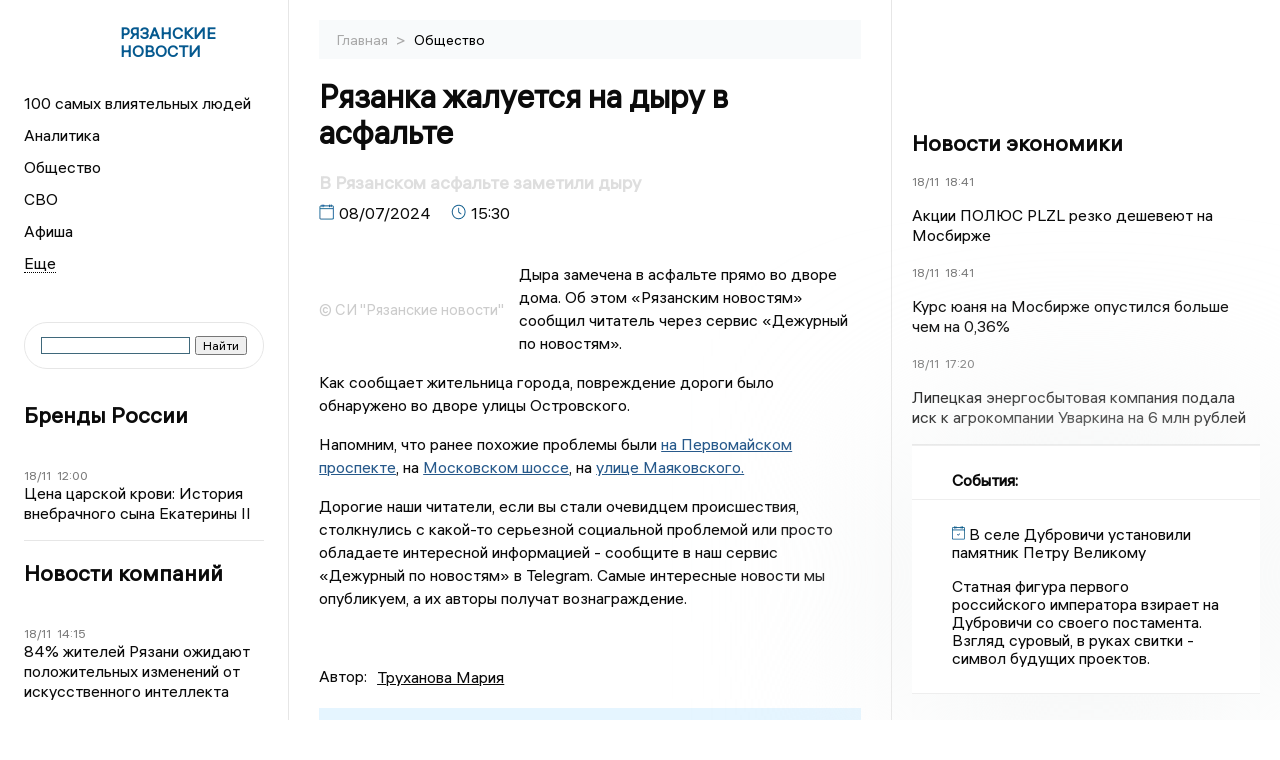

--- FILE ---
content_type: text/html; charset=UTF-8
request_url: https://ryazannews.ru/fn_1514177.html
body_size: 13447
content:
<!DOCTYPE html>
<html lang="ru">
   <head>
      <meta charset="UTF-8">
      <meta http-equiv="X-UA-Compatible" content="IE=edge">
      <meta name="viewport" content="width=device-width, initial-scale=1.0">
      <meta http-equiv="Cache-Control" content="max-age=604800, public" />
      
    <base href="https://ryazannews.ru/">
        <title>Рязанка жалуется на дыру в асфальте  -  Рязанские новости. Новости Рязани и Рязанской области: Главные события дня</title>
        <meta name="keywords" content="Новости Рязани, Рязанская область новости, События в Рязани, Актуальные новости Рязани, Политические новости Рязани, Спортивные новости Рязанской области, Экономические новости Рязани, Лента новостей Рязани, Главные события в Рязани, Общественные новости Рязани."/>
        <meta name="description" content="Дыра замечена в асфальте прямо во дворе дома. Об этом «Рязанским новостям» сообщил читатель через сервис «Дежурный по новостям»."/>
        <meta property="og:image" content="https://ryazannews.ru/images/logo-sm.png">

        	
	<link rel="alternat" media="only screen and (max-width: 640px)" href="https://m.ryazannews.ru/fn_1514177.html">

	<meta name="twitter:card" content="summary">
	<meta property="og:type" content="website">
	<link rel="canonical" href="https://ryazannews.ru/fn_1514177.html">
	<meta property="og:url" content="https://ryazannews.ru/fn_1514177.html">
	<meta property="og:title" content="Рязанка жалуется на дыру в асфальте">
	<meta property="og:description" content="Дыра замечена в асфальте прямо во дворе дома. Об этом «Рязанским новостям» сообщил читатель через сервис «Дежурный по новостям».">
	<meta property="og:image" content="https://region.center/source/RYAZAN/masha/08-07-24/907425be-7384-4c6e-83de-166161515adc.jpg">
	<meta property="yandex_recommendations_image" content="https://region.center/source/RYAZAN/masha/08-07-24/907425be-7384-4c6e-83de-166161515adc.jpg" />	


        <link rel="preconnect" href="https://region.center">
        <link rel="dns-prefetch" href="https://region.center">

          
        <link rel="apple-touch-icon" sizes="57x57" href="favicon/apple-icon-57x57.png">
        <link rel="apple-touch-icon" sizes="60x60" href="favicon/apple-icon-60x60.png">
        <link rel="apple-touch-icon" sizes="72x72" href="favicon/apple-icon-72x72.png">
        <link rel="apple-touch-icon" sizes="76x76" href="favicon/apple-icon-76x76.png">
        <link rel="apple-touch-icon" sizes="114x114" href="favicon/apple-icon-114x114.png">
        <link rel="apple-touch-icon" sizes="120x120" href="favicon/apple-icon-120x120.png">
        <link rel="apple-touch-icon" sizes="144x144" href="favicon/apple-icon-144x144.png">
        <link rel="apple-touch-icon" sizes="152x152" href="favicon/apple-icon-152x152.png">
        <link rel="apple-touch-icon" sizes="180x180" href="favicon/apple-icon-180x180.png">
        <link rel="icon" type="image/png" sizes="192x192"  href="favicon/android-icon-192x192.png">
        <link rel="icon" type="image/png" sizes="32x32" href="favicon/favicon-32x32.png">
        <link rel="icon" type="image/png" sizes="96x96" href="favicon/favicon-96x96.png">
        <link rel="icon" type="image/png" sizes="16x16" href="favicon/favicon-16x16.png">

        <meta name="msapplication-TileImage" content="favicon/ms-icon-144x144.png">

 

<link rel="stylesheet" href="css/style_new.css?_v=20241001100507">

      <link rel="stylesheet" href="css2/style.css?_v=20221216155958">


      <style>
         embed, iframe, object, video {
             max-width: 100%;
         }
         
 
 
 .detale-news-block__text a {
         color:#27598b !important;
         font-size:16px !important;


        }
         .detale-news-block__text img {
height:100% !important;
       width:100%;
        }
        



h1 {
  font-size: 2em;
  margin-top: -10px !important;
 
}
h3 {

   color:#dedede;
   margin-bottom: 10px;
  display: block;
  margin-top: -3px !important;
  font-weight: 700;
  font-size: 16px;


}

.detale-news-block-icon__item img {
  vertical-align: top !important;
  margin-right: 5px !important;.
  margin-top: 7px !important;
}



.detale-news-block-icon__item {
  display: flex;
  align-items: center;
  margin-right: 20px;
}

.detale-news-block-icon__item span a {
  font-size: 14px !important;
  line-height: 20px !important;
  color: #797979;
  display: block;
}


h2 {

margin-top:5px !important;
margin-bottom:5px !important;
}
 
blockquote {

  border-left: 3px solid #ccc;
  margin: 1.5em 10px;
  padding: 0.5em 10px;

}
 
  </style>




   <!-- Yandex.RTB -->
   <script>window.yaContextCb=window.yaContextCb||[]</script>
   <script src="https://yandex.ru/ads/system/context.js" async></script>


   </head>

   <body>
   <div align="center">
    <!--AdFox START-->
<!--yandex_info.regnews-->
<!--Площадка: ryazannews.ru / сквозные / перетяжка-->
<!--Категория: <не задана>-->
<!--Тип баннера: перетяжка-->
<div id="adfox_167869826282516508"></div>
<script>
    window.yaContextCb.push(()=>{
        Ya.adfoxCode.create({
            ownerId: 691714,
            containerId: 'adfox_167869826282516508',
            params: {
                p1: 'cuxkz',
                p2: 'hryr'
            }
        })
    })
</script>
         </div>

      <div class="wrapper" id="app" :class="{isMobile, isTablet}">
       </div>
      <div class="content">

         
      <aside class="left-block">
         <div class="left-container sticky_block">
            <a href="." class="logo-block">
                <picture>

                  <img class="logo-block__image" src="https://region.center/data/moduleslogos/a5ab0aeefe0b81b1d2717d423d0b7911.png" style="width:70px !important;">
                  
               </picture>
               <div class="logo-block__name">
                  <span>Рязанские Новости</span>
               </div>
            </a>
            <div class="menu-list-glavnaya">
               <ul class="menu-list">
               <li class="menu-list__item"><a href="top100.html">100 самых влиятельных людей</a></li>
 
                  <li class="menu-list__item"><a href="cat_analytics.html">Аналитика</a></li><li class="menu-list__item"><a href="cat_society.html">Общество</a></li><li class="menu-list__item"><a href="cat_svo.html">СВО</a></li><li class="menu-list__item"><a href="cat_afisha.html">Афиша</a></li><li class="menu-list__item"><a href="cat_job.html">Вакансии</a></li><li class="menu-list__item"><a href="cat_sport.html">Спорт</a></li><li class="menu-list__item"><a href="cat_culture.html">Культура</a></li><li class="menu-list__item"><a href="cat_ecology.html">Экология</a></li><li class="menu-list__item"><a href="cat_incidients.html">Происшествия</a></li><li class="menu-list__item"><a href="cat_koronavirus.html">Здоровье</a></li><li class="menu-list__item"><a href="cat_business.html">Бизнес</a></li><li class="menu-list__item"><a href="cat_economy.html">Экономика</a></li><li class="menu-list__item"><a href="cat_podcast.html">Подкасты</a></li><li class="menu-list__item"><a href="cat_company.html">Новости компаний</a></li><li class="menu-list__item"><a href="cat_jkh.html">ЖКХ</a></li><li class="menu-list__item"><a href="cat_necrolog.html">Память</a></li><li class="menu-list__item"><a href="cat_investigation.html">Расследования</a></li><li class="menu-list__item"><a href="cat_interview.html">Интервью</a></li><li class="menu-list__item"><a href="cat_politics.html">Политика</a></li> 
                  <li class="menu-list__item menu-list__item-more"></li>
               </ul>
            </div>
            <form class="search">
 

<div class="ya-site-form ya-site-form_inited_no" data-bem="{&quot;action&quot;:&quot;https://ryazannews.ru/search.html&quot;,&quot;arrow&quot;:false,&quot;bg&quot;:&quot;transparent&quot;,&quot;fontsize&quot;:12,&quot;fg&quot;:&quot;#000000&quot;,&quot;language&quot;:&quot;ru&quot;,&quot;logo&quot;:&quot;rb&quot;,&quot;publicname&quot;:&quot;Поиск по ryazannews.ru&quot;,&quot;suggest&quot;:true,&quot;target&quot;:&quot;_self&quot;,&quot;tld&quot;:&quot;ru&quot;,&quot;type&quot;:2,&quot;usebigdictionary&quot;:true,&quot;searchid&quot;:2523587,&quot;input_fg&quot;:&quot;#000000&quot;,&quot;input_bg&quot;:&quot;#ffffff&quot;,&quot;input_fontStyle&quot;:&quot;normal&quot;,&quot;input_fontWeight&quot;:&quot;normal&quot;,&quot;input_placeholder&quot;:&quot;&quot;,&quot;input_placeholderColor&quot;:&quot;#000000&quot;,&quot;input_borderColor&quot;:&quot;#3f687b&quot;}"><form action="https://yandex.ru/search/site/" method="get" target="_self" accept-charset="utf-8"><input type="hidden" name="searchid" value="2523587"/><input type="hidden" name="l10n" value="ru"/><input type="hidden" name="reqenc" value=""/><input type="search" name="text" value=""/><input type="submit" value="Найти"/></form></div><style type="text/css">.ya-page_js_yes .ya-site-form_inited_no { display: none; }</style><script type="text/javascript">(function(w,d,c){var s=d.createElement('script'),h=d.getElementsByTagName('script')[0],e=d.documentElement;if((' '+e.className+' ').indexOf(' ya-page_js_yes ')===-1){e.className+=' ya-page_js_yes';}s.type='text/javascript';s.async=true;s.charset='utf-8';s.src=(d.location.protocol==='https:'?'https:':'http:')+'//site.yandex.net/v2.0/js/all.js';h.parentNode.insertBefore(s,h);(w[c]||(w[c]=[])).push(function(){Ya.Site.Form.init()})})(window,document,'yandex_site_callbacks');</script>
 


            </form>
             
             

            <div class="news-aside-block">
               <a target="_blank" href="https://brandrussia.online" class="news-aside-block__title">Бренды России</a>
                
                    <a target="_blank"  href="https://brandrussia.online/fn_1755469.html">
                        <picture>
                            <img class="news-aside-block__image" src="https://region.center/source/Tul%20Brendi/2025_1/1probel1.%5B900%5D.jpg" alt="image">
                        </picture>
                     </a><div class="news-aside-block__item">
                        <span><a  target="_blank" href="https://brandrussia.online/fn_1755469.html">18/11</a></span><span><a target="_blank"  href="https://brandrussia.online/fn_1755469.html">12:00</a></span>
                        <a  target="_blank" href="https://brandrussia.online/fn_1755469.html">
                           <p>Цена царской крови: История внебрачного сына Екатерины II</p>
                        </a>
                     </div>
 
            </div>


            <div class="news-aside-block">

         <!--AdFox START-->
<!--yandex_info.regnews-->
<!--Площадка: ryazannews.ru / сквозные / левый-->
<!--Категория: <не задана>-->
<!--Тип баннера: 240х400-->
<div id="adfox_167869830216062447"></div>
<script>
    window.yaContextCb.push(()=>{
        Ya.adfoxCode.create({
            ownerId: 691714,
            containerId: 'adfox_167869830216062447',
            params: {
                p1: 'cuxlc',
                p2: 'hryf'
            }
        })
    })
</script>



               <a href="cat_company.html" class="news-aside-block__title">Новости компаний</a>
                
                        <a href="fn_1755834.html?erid=2W5zFG4pFYU">
                            <picture>
                                <img class="news-aside-block__image" src="https://region.center/source/fotobank/Telefon_smartfon/DCRL8850.jpg" alt="image">
                            </picture>
                        </a><div class="news-aside-block__item">
                            <span><a href="fn_1755834.html?erid=2W5zFG4pFYU">18/11</a></span><span><a href="fn_1755834.html?erid=2W5zFG4pFYU">14:15</a></span>
                            <a href="fn_1755834.html?erid=2W5zFG4pFYU">
                            <p>84% жителей Рязани ожидают положительных изменений от искусственного интеллекта</p>
                            </a>
                        </div>
<div class="news-aside-block__item">
                            <span><a href="fn_1755825.html?erid=2W5zFHej9Xv">18/11</a></span><span><a href="fn_1755825.html?erid=2W5zFHej9Xv">13:15</a></span>
                            <a href="fn_1755825.html?erid=2W5zFHej9Xv">
                            <p>НОВИКОМ, Госкорпорация Ростех и Правительство Владимирской области развивают сотрудничество для поддержки промышленности</p>
                            </a>
                        </div>
<div class="news-aside-block__item">
                            <span><a href="fn_1753878.html?erid=2W5zFHYhpdE">14/11</a></span><span><a href="fn_1753878.html?erid=2W5zFHYhpdE">12:00</a></span>
                            <a href="fn_1753878.html?erid=2W5zFHYhpdE">
                            <p>«Зелёный сад - наш дом» оказал помощь больнице № 11 в покупке уникального аппарата дробления камней мочевой системы</p>
                            </a>
                        </div>
            </div>

     
            <div class="news-aside-block">
               <a href="cat_business.html" class="news-aside-block__title">Бизнес</a>
                
                    <a href="fn_1700671.html">
                        <picture>
                            <img class="news-aside-block__image" src="https://region.center/source/RYAZAN/albina/250000/07/27/5770491070340249931.jpg" alt="image">
                        </picture>
                     </a><div class="news-aside-block__item">
                        <span><a href="fn_1700671.html">27/07</a></span><span><a href="fn_1700671.html">17:00</a></span>
                        <a href="fn_1700671.html">
                           <p>«Когда узнают условия, то интерес падает»: эксперты о рассрочке от застройщиков в ЦФО</p>
                        </a>
                     </div>
<div class="news-aside-block__item">
                        <span><a href="fn_1685872.html">26/06</a></span><span><a href="fn_1685872.html">17:23</a></span>
                        <a href="fn_1685872.html">
                           <p>Аналитика: бизнес нуждается в инженерах и рабочих</p>
                        </a>
                     </div>
<div class="news-aside-block__item">
                        <span><a href="fn_1674641.html?erid=2W5zFHdE5mr">16/06</a></span><span><a href="fn_1674641.html?erid=2W5zFHdE5mr">13:00</a></span>
                        <a href="fn_1674641.html?erid=2W5zFHdE5mr">
                           <p>Агророс Банк – Домашний Банк для бизнеса в Рязани</p>
                        </a>
                     </div>
           
            </div>


     <!--AdFox START-->
<!--yandex_info.regnews-->
<!--Площадка: ryazannews.ru / сквозные / левый середина промо БЖ-->
<!--Категория: <не задана>-->
<!--Тип баннера: 300*300 левый середина промо БЖ-->
<div id="adfox_17629647831318567"></div>
<script>
    window.yaContextCb.push(()=>{
        Ya.adfoxCode.create({
            ownerId: 691714,
            containerId: 'adfox_17629647831318567',
            params: {
                p1: 'dlaoc',
                p2: 'jmlo'
            }
        })
    })
</script>



           
         </div>
         <div class="helper_for_sticky"></div>
      </aside><main class="content-block" >
	<div class="content-container">
	   <div class="button-top__wrapper">
		  <div class="button-top" style="--top_position:30px;" >
		  </div>
	   </div>
 
	   <div class="bread-crumbs">
		  <ul>
			 <li><a href="">Главная </a> <span> > </span></li>
			 <li><a href="cat_society.html">Общество </a>  </span></li>
 
		  </ul>

		  <div style="font-size:14px;float:right;margin-top:-20px;color:#000;"><b>
		  </b>

		  </div>
	   </div>
	   <div class="detale-news-block">
		  <div class="detale-news-block__in">
 			 <div class="detale-news-block__pin">

			  <div style="float:right;">

			  			  
			  
			  <script src="https://yastatic.net/share2/share.js"></script>
			  <div class="ya-share2" data-curtain data-shape="round" data-color-scheme="whiteblack" data-limit="0" data-more-button-type="short" data-services="vkontakte,odnoklassniki,telegram,whatsapp"></div>
			  
			  </div>

			 <h1 style="font-size:32px;line-height:36px !important;">Рязанка жалуется на дыру в асфальте</h1>
			 <h2 style="color:#dedede;font-size:18px;line-height:22px !important;margin-bottom:10px !important;margin-top:0px !important;">В Рязанском асфальте заметили дыру</h2>
			 <div class="detale-news-block-icon">
				   <div class="detale-news-block-icon__item">
					  <picture>
						 <source srcset="img/date.webp" type="image/webp">
						 <img src="img/date.png" alt="icon">
					  </picture>
					  <span>08/07/2024 </span>
				   </div>
				   <div class="detale-news-block-icon__item">
					  <picture>
						 <source srcset="img/time.webp" type="image/webp">
						 <img src="img/time.png" alt="icon">
					  </picture>
					  <span>15:30</span>
				   </div>
				   
				</div>
			 </div>
			 <div class="detale-news-block__image"><div style="float:left;max-width:350px;margin-right:15px;margin-top:25px;">
			  <picture> 
			   <img src="https://region.center/source/RYAZAN/masha/08-07-24/907425be-7384-4c6e-83de-166161515adc.jpg">
			  <meta itemprop="url" content="https://region.center/source/RYAZAN/masha/08-07-24/907425be-7384-4c6e-83de-166161515adc.jpg">
			   </picture>
			   <p class="post-image-label" style="color:#ccc;font-size:15px;margin-top:;">&#169; СИ &quot;Рязанские новости&quot; </p>
			   </div></div>
			 
			 <div class="detale-news-block__text" >


			 <div itemscope itemtype="https://schema.org/Article">
				<link itemprop="mainEntityOfPage" href="https://ryazannews.ru/fn_1514177.html" />
				<link itemprop="image" href="https://region.center/source/RYAZAN/masha/08-07-24/907425be-7384-4c6e-83de-166161515adc.jpg">
				<meta itemprop="headline name" content="Рязанка жалуется на дыру в асфальте">
				<meta itemprop="description" content="Дыра замечена в асфальте прямо во дворе дома. Об этом «Рязанским новостям» сообщил читатель через сервис «Дежурный по новостям».">
				<meta itemprop="datePublished" datetime="2024-07-08 15:30:00" content="2024-07-08 15:30:00">
				<div itemprop="publisher" itemscope itemtype="https://schema.org/Organization">
					<div itemprop="logo" itemscope itemtype="https://schema.org/ImageObject">
						<img itemprop="url image" src="https://region.center/source/RYAZAN/masha/08-07-24/907425be-7384-4c6e-83de-166161515adc.jpg" alt="СИ &quot;Рязанские новости&quot;" title="СИ &quot;Рязанские новости&quot;" style="display:none;"/>
					</div>
					<meta itemprop="name" content="Рязанские новости. Новости Рязани и Рязанской области: Главные события дня">
				</div>
				<span itemprop="articleBody"><p>Дыра замечена в асфальте прямо во дворе дома. Об этом &laquo;Рязанским новостям&raquo; сообщил читатель через сервис &laquo;Дежурный по новостям&raquo;.</p>
<p>Как сообщает жительница города, повреждение дороги было обнаружено во дворе улицы Островского.</p>
<p>Напомним, что ранее похожие проблемы были <a href="https://ryazannews.ru/fn_1466080.html">на Первомайском проспекте</a>, на <a href="https://ryazannews.ru/fn_1388628.html">Московском шоссе</a>, на <a href="https://ryazannews.ru/fn_1367626.html">улице Маяковского.</a></p>
<p>Дорогие наши читатели, если вы стали очевидцем происшествия, столкнулись с какой-то серьезной социальной проблемой или просто обладаете интересной информацией - сообщите в наш сервис &laquo;Дежурный по новостям&raquo; в Telegram. Самые интересные новости мы опубликуем, а их авторы получат вознаграждение.</p>
<p>&nbsp;</p></span>

				<div itemprop="author" itemscope itemtype="https://schema.org/Person" class="detale-news-block-icon__item">  <picture style="margin-right:10px;">Автор: </picture><a itemprop="url" href="auth_199.html"><span itemprop="name"><u>Труханова Мария</u></span></a></div> 
			</div><div style="clear:both;"></div>
				 </div>
			 
			 
	
 
		  </div>
	   </div>
	   



	   <div class="advertisement-block">
		  <div class="advertisement-block__in"><span style="font-size:20px;">Комментируйте наши новости: </span>
			 <div class="advertisement-buttons">
			 <a target="_blank"  href="https://t.me/ryazannewsru" class="button-vk"  style="padding: 12px 24px 12px 24px!important;margin:5px;background:#27a6e5; ">
				<img style="margin-right: 0px;width:26px;" src="https://region.center/data/modulesreadmore/00e7fed7565af7071fdfcd274745fe68.svg" alt="Telegram общий + комментировать">
				</a><a target="_blank"  href="https://vk.com/ryazannewsru" class="button-vk"  style="padding: 12px 24px 12px 24px!important;margin:5px;background:#0077ff; ">
				<img style="margin-right: 0px;width:26px;" src="https://region.center/data/modulesreadmore/f2dd5248d3cce89244c71a2698f04c57.svg" alt="VK общий + комментировать">
				</a></div></div>
	   </div>


	   <!-- Yandex Native Ads C-A-1745555-8 -->
<div id="yandex_rtb_C-A-1745555-8"></div>
<script>window.yaContextCb.push(()=>{
  Ya.Context.AdvManager.renderWidget({
    renderTo: 'yandex_rtb_C-A-1745555-8',
    blockId: 'C-A-1745555-8'
  })
})</script>


	   <div class="other-news-block">
		  <div class="other-news-block__in">
			 <span style="font-size:22px;font-weight:bold;">Другие новости Общество</span>
			 <div class="other-news-blocks"><article class="other-news-blocks__item">
				 
				   <a href="fn_1756113.html" class="other-news-blocks__text">
					  <span style="    font-weight: 700;
    font-size: 15px;
    line-height: 19px;
    color: #fff;
    position: absolute;
    left: 13px;
    bottom: 11px;
    margin-bottom: 0;
    z-index: 3;">В Рязанской области продолжается рост производства продукции животноводства</span>
				   </a>
				   <a href="fn_1756113.html" class="other-news-blocks__image">
					  <picture>
 						 <img src="https://region.center/source/RYAZAN/masha/18-11-25/f5519a5a-8874-4007-9d3b-5b16572d8eac.jpg" style="min-height:170px;max-height:170px;">
					  </picture>
				   </a>
				</article><article class="other-news-blocks__item">
				 
				   <a href="fn_1756106.html" class="other-news-blocks__text">
					  <span style="    font-weight: 700;
    font-size: 15px;
    line-height: 19px;
    color: #fff;
    position: absolute;
    left: 13px;
    bottom: 11px;
    margin-bottom: 0;
    z-index: 3;">Новости России и мира 18 ноября</span>
				   </a>
				   <a href="fn_1756106.html" class="other-news-blocks__image">
					  <picture>
 						 <img src="https://region.center/source/RYAZAN/shablon_new/0000.jpg" style="min-height:170px;max-height:170px;">
					  </picture>
				   </a>
				</article><article class="other-news-blocks__item">
				 
				   <a href="fn_1756037.html" class="other-news-blocks__text">
					  <span style="    font-weight: 700;
    font-size: 15px;
    line-height: 19px;
    color: #fff;
    position: absolute;
    left: 13px;
    bottom: 11px;
    margin-bottom: 0;
    z-index: 3;">Скорая в Рязани спасла 12-летнего мальчика от анафилактического шока от орехов</span>
				   </a>
				   <a href="fn_1756037.html" class="other-news-blocks__image">
					  <picture>
 						 <img src="https://region.center/source/RYAZAN/fotobank/skoraya/masina_skoroi_pomoschi.jpg" style="min-height:170px;max-height:170px;">
					  </picture>
				   </a>
				</article><article class="other-news-blocks__item">
				 
				   <a href="fn_1756020.html" class="other-news-blocks__text">
					  <span style="    font-weight: 700;
    font-size: 15px;
    line-height: 19px;
    color: #fff;
    position: absolute;
    left: 13px;
    bottom: 11px;
    margin-bottom: 0;
    z-index: 3;">В Листвянке завершено строительство домов для переселения из аварийного жилья</span>
				   </a>
				   <a href="fn_1756020.html" class="other-news-blocks__image">
					  <picture>
 						 <img src="https://region.center/source/RYAZAN/albina/250000/11/18/yrehzislfngwpxubgp-kzshdkeqgzb2oofumpds-2yjqrmth2wsvpz4nuxhgxut7hucap4i7_gq4g4xz4rlabhym.jpg" style="min-height:170px;max-height:170px;">
					  </picture>
				   </a>
				</article></div>
		  </div>
	   </div>
	   <div class="main-news-block">
		  <div class="main-news-block__in">
			 <span style="font-size:22px;font-weight:bold;">Главные новости</span> <div class="big-news-list-with-image" >
					   <a href="fn_1756115.html"><span> 18/11/2025 18:55</span></a>
						<a href="fn_1756115.html">
						  <span style="font-size:18px;font-weight:bold;color:#000000;display:block;margin-bottom:10px;">В Рязанской области объявили угрозу атаки МВШ</span>
					   </a>
					</div><div class="big-news-list-with-image" >
					   <a href="fn_1755171.html"><span> 17/11/2025 11:25</span></a>
						<a href="fn_1755171.html">
						  <span style="font-size:18px;font-weight:bold;color:#000000;display:block;margin-bottom:10px;">В Рязани экс-главврача Паненкову приговорили к 14 годам лишения свободы</span>
					   </a>
					</div><div class="big-news-list-with-image" >
					   <a href="fn_1754645.html"><span> 16/11/2025 01:29</span></a>
						<a href="fn_1754645.html">
						  <span style="font-size:18px;font-weight:bold;color:#000000;display:block;margin-bottom:10px;">Страшная автокатастрофа в Рязани: 15 машин разбились вечером на «Северке»</span>
					   </a>
					</div><div class="big-news-list-with-image" >
					   <a href="fn_1754417.html"><span> 15/11/2025 09:41</span></a>
						<a href="fn_1754417.html">
						  <span style="font-size:18px;font-weight:bold;color:#000000;display:block;margin-bottom:10px;">За ночь в Рязанской области сбили 25 БПЛА, из-за падения обломков случилось возгорание на предприятии</span>
					   </a>
					</div><div class="big-news-list-with-image" >
					   <a href="fn_1753981.html"><span> 14/11/2025 12:17</span></a>
						<a href="fn_1753981.html">
						  <span style="font-size:18px;font-weight:bold;color:#000000;display:block;margin-bottom:10px;">Фигурант по делу рязанского экс-министра Виталий Ерпылев был взят под стражу в зале суда</span>
					   </a>
					</div></div>
	   </div><div id="unit_98145"><a href="https://smi2.ru/" >Новости СМИ2</a></div>
<script type="text/javascript" charset="utf-8">
  (function() {
    var sc = document.createElement('script'); sc.type = 'text/javascript'; sc.async = true;
    sc.src = '//smi2.ru/data/js/98145.js'; sc.charset = 'utf-8';
    var s = document.getElementsByTagName('script')[0]; s.parentNode.insertBefore(sc, s);
  }());
</script></div>
 </main><aside class="right-block">
         <div class="right-container sticky_block">
            <div class="social-network-block">
                <a target="_blank" href="https://vk.com/ryazannewsru"><img src="img/vk.svg" alt="icon"></a>
               <a target="_blank" href="https://ok.ru/ryazannewsru"><img src="img/ok.svg" alt="icon"></a>
               <a target="_blank" href="https://t.me/ryazannewsru"><img src="img/tg.svg" alt="icon"></a>

                <a target="_blank" href="https://dzen.ru/ryazannews"><img src="img/dzen.svg" alt="icon"></a>

               <a target="_blank" href="https://max.ru/ryazannewsru"><img src="img/max.svg" alt="icon"></a>
            </div>
 <br>
            <!--AdFox START-->
<!--yandex_info.regnews-->
<!--Площадка: ryazannews.ru / сквозные / правый-->
<!--Категория: <не задана>-->
<!--Тип баннера: 240х400-->
<div id="adfox_167869828977214317"></div>
<script>
    window.yaContextCb.push(()=>{
        Ya.adfoxCode.create({
            ownerId: 691714,
            containerId: 'adfox_167869828977214317',
            params: {
                p1: 'cuxlb',
                p2: 'hryf'
            }
        })
    })
</script>
            <br>
             <div class="top-five-block">
            
               <a href="#" class="right-column-title">Новости экономики</a><div class="top-five-block__item">
                    <span><a target="_blank"  href="https://center.business-magazine.online/fn_1756112.html">18/11</a></span><span><a target="_blank"  href="https://center.business-magazine.online/fn_1756112.html">18:41</a></span>
                    <a target="_blank"  href="https://center.business-magazine.online/fn_1756112.html">
                    <p>Акции ПОЛЮС PLZL резко дешевеют на Мосбирже</p>
                    </a>
                </div><div class="top-five-block__item">
                    <span><a target="_blank"  href="https://center.business-magazine.online/fn_1756110.html">18/11</a></span><span><a target="_blank"  href="https://center.business-magazine.online/fn_1756110.html">18:41</a></span>
                    <a target="_blank"  href="https://center.business-magazine.online/fn_1756110.html">
                    <p>Курс юаня на Мосбирже опустился больше чем на 0,36%</p>
                    </a>
                </div><div class="top-five-block__item">
                    <span><a target="_blank"  href="https://center.business-magazine.online/fn_1756088.html">18/11</a></span><span><a target="_blank"  href="https://center.business-magazine.online/fn_1756088.html">17:20</a></span>
                    <a target="_blank"  href="https://center.business-magazine.online/fn_1756088.html">
                    <p>Липецкая энергосбытовая компания подала иск к агрокомпании Уваркина на 6 млн рублей</p>
                    </a>
                </div> 
            </div>


            
           
            <div class="calendar-block">
               <div class="calendar"></div>


               <div class="calendar-events">

                <div class="calendar-events-item"><b>События:</b></div><div class="calendar-events-item">
                    <picture>
                       <source srcset="img/calendar.webp" type="image/webp">
                       <img src="img/calendar.png" alt="icon">
                    </picture>
                   <span> <a target="_blank" href="https://brandrussia.online/fn_1579011.html">В селе Дубровичи установили памятник Петру Великому</a></span>
                       <p>
                           <p>Статная фигура первого российского императора взирает на Дубровичи со своего постамента. Взгляд суровый, в руках свитки - символ будущих проектов.</p>
                       </p>                  
                 </div>
               </div>
             </div>

            <div class="top-five-block">
            <a href="#" class="right-column-title">Топ 3</a>
               <div class="top-five-block__item">
                    <span><a href="fn_1755171.html">17/11</a></span><span><a href="fn_1755171.html">11:25</a></span>
                    <a href="fn_1755171.html">
                    <p>В Рязани экс-главврача Паненкову приговорили к 14 годам лишения свободы</p>
                    </a>
                </div><div class="top-five-block__item">
                    <span><a href="fn_1755004.html">17/11</a></span><span><a href="fn_1755004.html">08:30</a></span>
                    <a href="fn_1755004.html">
                    <p>Для жителей Рязанской области выпустили метеопредупреждение</p>
                    </a>
                </div><div class="top-five-block__item">
                    <span><a href="fn_1754645.html">16/11</a></span><span><a href="fn_1754645.html">01:29</a></span>
                    <a href="fn_1754645.html">
                    <p>Страшная автокатастрофа в Рязани: 15 машин разбились вечером на «Северке»</p>
                    </a>
                </div> 
            </div>

            <div class="top-five-block analitics">
               <a href="cat_analytics.html" class="right-column-title">Аналитика</a>
                
                    <a href="fn_1711089.html">
                        <picture>
                            <img class="news-aside-block__image" src="https://region.center/source/RYAZAN/maria/2025/agosto/37297329.jpg" alt="image">
                        </picture>
                     </a><div class="news-aside-block__item">
                        <span><a href="fn_1711089.html">18/08</a></span><span><a href="fn_1711089.html">15:30</a></span>
                        <a href="fn_1711089.html">
                           <p>Чудесные школьные годы. Сколько потратят рязанцы на сборы ребенка к новому учебному году</p>
                        </a>
                     </div>
<div class="news-aside-block__item">
                        <span><a href="fn_1655886.html">28/04</a></span><span><a href="fn_1655886.html">10:30</a></span>
                        <a href="fn_1655886.html">
                           <p>Рязанская область заняла 35 место рейтинга российских регионов по платежной дисциплине бизнеса</p>
                        </a>
                     </div>
<div class="news-aside-block__item">
                        <span><a href="fn_1648396.html">14/04</a></span><span><a href="fn_1648396.html">09:00</a></span>
                        <a href="fn_1648396.html">
                           <p>Рязанская область вошла в ТОП-30 рейтинга российских регионов по динамике спроса</p>
                        </a>
                     </div>
        
            </div>

             <div class="top-five-block rassledovaniya">
               <a href="top100.html" class="right-column-title">100 самых влиятельных людей </a>
                   <a style="font-size:28px !important;margin:4px;" href="topin_366.html">Павел Викторович Малков </a>
    <a style="font-size:26px !important;margin:4px;" href="topin_325.html">Сергей Юрьевич Михайлов </a>
    <a style="font-size:24px !important;margin:4px;" href="topin_120.html">Михаил Олегович Михайлов </a>
    <a style="font-size:22px !important;margin:4px;" href="topin_327.html">Георгий Семенович Свид </a>
    <a style="font-size:20px !important;margin:4px;" href="topin_355.html">Виталий Евгеньевич Артемов </a>
    <a style="font-size:18px !important;margin:4px;" href="topin_346.html">Николай Викторович Любимов </a>
    <a style="font-size:16px !important;margin:4px;" href="topin_349.html">Артем Александрович Никитин </a>
    <a style="font-size:14px !important;margin:4px;" href="topin_361.html">Аркадий Васильевич Фомин </a>
    <a style="font-size:12px !important;margin:4px;" href="topin_357.html">Юлия Александровна Швакова </a>
    <a style="font-size:10px !important;margin:4px;" href="topin_343.html">Татьяна Николаевна Панфилова </a>
 
            </div>

            <div class="top-five-block rassledovaniya">
               <a href="cat_investigation.html" class="right-column-title">Расследования</a>
                
                    <a href="fn_1611772.html">
                        <picture>
                            <img class="news-aside-block__image" src="https://region.center/source/noch/ruslan/sotseti/raznoe/123/2/y1aaou4cbg4.jpg" alt="image">
                        </picture>
                     </a><div class="news-aside-block__item">
                        <span><a href="fn_1611772.html">31/01</a></span><span><a href="fn_1611772.html">02:50</a></span>
                        <a href="fn_1611772.html">
                           <p>Стало известно имя главреда, задержанного в Рязанской области по подозрению в вымогательстве</p>
                        </a>
                     </div>
 
            </div>

            <div class="top-five-block">
               <a href="cat_interview.html" class="right-column-title">Интервью</a>
               <div class="top-five-block__item">
                    <span><a href="fn_1735771.html">08/10</a></span><span><a href="fn_1735771.html">21:00</a></span>
                    <a href="fn_1735771.html">
                    <p>Призыв 2025: как подготовиться к службе в армии</p>
                    </a>
                </div><div class="top-five-block__item">
                    <span><a href="fn_1733396.html">05/10</a></span><span><a href="fn_1733396.html">10:00</a></span>
                    <a href="fn_1733396.html">
                    <p>«Дети не дают стареть»: учитель математики из Рязани Татьяна Захарова о своей профессии</p>
                    </a>
                </div><div class="top-five-block__item">
                    <span><a href="fn_1730192.html">27/09</a></span><span><a href="fn_1730192.html">09:00</a></span>
                    <a href="fn_1730192.html">
                    <p>«Дети очень изменились»: воспитатель из Рязани Маргарита Истропова рассказала о своей профессии</p>
                    </a>
                </div>            </div>

            

            <div class="helper_for_sticky"></div>
      </aside>
      </div>
      <footer>
         <div class="footer-container">
            <div class="footer">
               <div class="footer-logo-flex">
                  <a href="" class="footer-logo-flex__logo">
                     <picture>
                         <img class="footer-logo-flex__image" src="img/icon2.png"  style="width:70px !important;">
                     </picture>
                     <div class="footer-logo-flex__name">
                        <span>Рязанские Новости</span>
                     </div>
                  </a>
                  <div class="footer-logo-flex__menu">
                     
<ul class="footer-logo-flex__menu-list">
    <li><a target="_blank"  href="page_58.html">Этическая политика изданий</a></li>
       <li class="menu-list__item"><a href="job.html">Вакансии</a></li>
    <li><a target="_blank"  href="page_57.html">Редакция</a></li>
    <li><a target="_blank"  href="page_56.html">Реклама</a></li>
    <li><a target="_blank"  href="https://mazov.ru/regionnews">О холдинге</a></li>
                            <li><a target="_blank"  href="page_104.html">Дежурный по новостям</a></li>

 </ul>
                  </div>
                  <div class="footer-logo-flex__years">
                     <span class="footer-year">16+</span>
                     <span class="coopy-mobile">2019 © RYAZANNEWS.RU | <br> СИ «Рязанские Новости»</span>
                  </div>
               </div>
               <div class="footer-info-flex">
                  <div class="footer-info-flex__left">
                     <p>2019 © RYAZANNEWS.RU | СИ «Рязанские Новости»</p>

                                                                <p>Написать директору в телеграм <a target="_blank"  style="color:white;" href="https://t.me/mazov">@mazov</a> </p>

                     <div class="footer-info-flex__item">
                         
                     </div>
                  </div>

                      <style>
                     .footer-info-flex__right a {
                        color:#ffffff !important;

                     }
                  </style>
                  <div class="footer-info-flex__right">
                    <p>Учредитель (соучредители): Общество с ограниченной ответственностью &laquo;РЕГИОНАЛЬНЫЕ НОВОСТИ&raquo; (ОГРН 1107154017354)</p>
<p>Главный редактор: Гирис М. В.</p>
<p>Телефон редакции:<a href="tel:+74912405052">+7 (4912) 40-50-52</a></p>
<p>Электронная почта редакции: <a href="mailto:info@ryazannews.ru">info@ryazannews.ru</a>,&nbsp; <a href="mailto:reklama@ryazannews.ru">reklama@ryazannews.ru</a></p>
<p>Регистрационный номер: серия ЭЛ № ФС 77 - 75881 от 13 июня 2019 года. Выписка из реестра зарегистрированных средств массовой информации выдана Федеральной службой по надзору в сфере связи, информационных технологий и массовых коммуникаций</p>                  </div>
               </div>
               <div class="footer-bottom-block">
                  <div class="footer-bottom-block__left">
                      <p>При использовании любого материала с данного сайта гипер-ссылка на Сетевое издание «Рязанские Новости» обязательна.</p>
                         <p>Сообщения на сером фоне размещены на правах рекламы</p>
                  </div>
                  <div class="footer-bottom-block__right">
                     <div class="footer-links">
                        <!--LiveInternet counter--><a href="https://www.liveinternet.ru/click"
target="_blank"><img id="licntAA4F" width="88" height="31" style="border:0" 
title="LiveInternet: показано число просмотров за 24 часа, посетителей за 24 часа и за сегодня"
src="[data-uri]"
alt=""/></a><script>(function(d,s){d.getElementById("licntAA4F").src=
"https://counter.yadro.ru/hit?t15.6;r"+escape(d.referrer)+
((typeof(s)=="undefined")?"":";s"+s.width+"*"+s.height+"*"+
(s.colorDepth?s.colorDepth:s.pixelDepth))+";u"+escape(d.URL)+
";h"+escape(d.title.substring(0,150))+";"+Math.random()})
(document,screen)</script><!--/LiveInternet-->
<!-- Yandex.Metrika informer -->
<a href="https://metrika.yandex.ru/stat/?id=52231396&from=informer"
target="_blank" rel="nofollow"><img src="https://informer.yandex.ru/informer/52231396/3_1_FFFFFFFF_FFFFFFFF_0_pageviews"
style="width:88px; height:31px; border:0;" alt="Яндекс.Метрика" title="Яндекс.Метрика: данные за сегодня (просмотры, визиты и уникальные посетители)" class="ym-advanced-informer" data-cid="52231396" data-lang="ru" /></a>
<!-- /Yandex.Metrika informer -->

<!-- Yandex.Metrika counter -->
<script type="text/javascript" >
   (function(m,e,t,r,i,k,a){m[i]=m[i]||function(){(m[i].a=m[i].a||[]).push(arguments)};
   m[i].l=1*new Date();
   for (var j = 0; j < document.scripts.length; j++) {if (document.scripts[j].src === r) { return; }}
   k=e.createElement(t),a=e.getElementsByTagName(t)[0],k.async=1,k.src=r,a.parentNode.insertBefore(k,a)})
   (window, document, "script", "https://mc.yandex.ru/metrika/tag.js", "ym");

   ym(52231396, "init", {
        clickmap:true,
        trackLinks:true,
        accurateTrackBounce:true,
        webvisor:true
   });
</script>
<noscript><div><img src="https://mc.yandex.ru/watch/52231396" style="position:absolute; left:-9999px;" alt="" /></div></noscript>
<!-- /Yandex.Metrika counter --><!--LiveInternet counter--><a href="https://www.liveinternet.ru/click;regnews"
target="_blank"><img id="licnt5DAA" width="88" height="31" style="border:0" 
title="LiveInternet: показано число просмотров за 24 часа, посетителей за 24 часа и за сегодня"
src="[data-uri]"
alt=""/></a><script>(function(d,s){d.getElementById("licnt5DAA").src=
"https://counter.yadro.ru/hit;regnews?t11.2;r"+escape(d.referrer)+
((typeof(s)=="undefined")?"":";s"+s.width+"*"+s.height+"*"+
(s.colorDepth?s.colorDepth:s.pixelDepth))+";u"+escape(d.URL)+
";h"+escape(d.title.substring(0,150))+";"+Math.random()})
(document,screen)</script><!--/LiveInternet-->
<!-- Top.Mail.Ru counter -->
<script type="text/javascript">
var _tmr = window._tmr || (window._tmr = []);
_tmr.push({id: "3216186", type: "pageView", start: (new Date()).getTime()});
(function (d, w, id) {
  if (d.getElementById(id)) return;
  var ts = d.createElement("script"); ts.type = "text/javascript"; ts.async = true; ts.id = id;
  ts.src = "https://top-fwz1.mail.ru/js/code.js";
  var f = function () {var s = d.getElementsByTagName("script")[0]; s.parentNode.insertBefore(ts, s);};
  if (w.opera == "[object Opera]") { d.addEventListener("DOMContentLoaded", f, false); } else { f(); }
})(document, window, "tmr-code");
</script>
<noscript><div><img src="https://top-fwz1.mail.ru/counter?id=3216186;js=na" style="position:absolute;left:-9999px;" alt="Top.Mail.Ru" /></div></noscript>
<!-- /Top.Mail.Ru counter -->
                     </div>
                  </div>
               </div>
            </div>
         </div>
      </footer>
    <script src="js2/app.min.js?_v=20230206170908"></script>
         
               <script src="https://region.center/jquery.js"></script>
         <script>
    $(document).ready(function(){
         
           $('#show_more').click(function(){
           var btn_more = $(this);
           var count_show = parseInt($(this).attr('count_show'));
           var cats = parseInt($(this).attr('cats'));
           btn_more.val('Подождите...');
    
           $.ajax({
                       url: "loadnews.php", 
                       type: "post", 
                       dataType: "json", 
                       data: {
                           "count_show":   count_show,
                            "cats":   cats
                       },
                        success: function(data){
               if(data.result == "success"){
                   $('#newscontent').append(data.html);
                       btn_more.val('Показать еще новости');
                       btn_more.attr('count_show', (count_show+1));
               }else{
                   btn_more.val('Больше нечего показывать');
               }
                       }
                   });
               }); 
               
               
               $('#show_morecats').click(function(){
                  
           var btn_more = $(this);
           var count_show = parseInt($(this).attr('count_show'));
           var showcats = parseInt($(this).attr('showcats'));
           btn_more.val('Подождите...');
            $.ajax({
                       url: "loadcats.php", 
                       type: "post", 
                       dataType: "json", 
                       data: {
                           "count_show":   count_show,
                            "showcats":   showcats
                       },
                        success: function(data){
               if(data.result == "success"){
                   $('#newscontentcat').append(data.html);
                       btn_more.val('Показать еще новости');
                       btn_more.attr('count_show', (count_show+50));
               }else{
                   btn_more.val('Больше нечего показывать');
               }
                       }
                   });
               });
               
               
                });
               </script>



               <div id="cookie_note">
   <p>Я даю согласие на обработку персональных данных <br> с использованием интернет-сервиса Яндекс.Метрика, top.mail.ru, LiveInternet</p>

   <button class="button cookie_accept btn btn-primary btn-sm">Принять</button>
</div>
<style>
#cookie_note{
   display: none;
   position: fixed;
   bottom: 15px;
   left: 50%;
   max-width: 90%;
   transform: translateX(-50%);
   padding: 20px;
   background-color: white;
   border-radius: 4px;
   box-shadow: 2px 3px 10px rgba(0, 0, 0, 0.4);
}

#cookie_note p{
   margin: 0;
   font-size: 0.7rem;
   text-align: left;
   color: black;
}

.cookie_accept{
   width:20%;
}
@media (min-width: 576px){
   #cookie_note.show{
       display: flex;
   }
}

@media (max-width: 575px){
   #cookie_note.show{
       display: block;
       text-align: left;
   }
}
</style>


<script>
   function setCookie(name, value, days) {
       let expires = "";
       if (days) {
           let date = new Date();
           date.setTime(date.getTime() + (days * 24 * 60 * 60 * 1000));
           expires = "; expires=" + date.toUTCString();
       }
       document.cookie = name + "=" + (value || "") + expires + "; path=/";
   }

   function getCookie(name) {
       let matches = document.cookie.match(new RegExp("(?:^|; )" + name.replace(/([\.$?*|{}\(\)\[\]\\\/\+^])/g, '\\$1') + "=([^;]*)"));
       return matches ? decodeURIComponent(matches[1]) : undefined;
   }


   function checkCookies() {
       let cookieNote = document.getElementById('cookie_note');
       let cookieBtnAccept = cookieNote.querySelector('.cookie_accept');

       // Если куки cookies_policy нет или она просрочена, то показываем уведомление
       if (!getCookie('cookies_policy')) {
           cookieNote.classList.add('show');
       }

       // При клике на кнопку устанавливаем куку cookies_policy на один год
       cookieBtnAccept.addEventListener('click', function () {
           setCookie('cookies_policy', 'true', 365);
           cookieNote.classList.remove('show');
       });
   }

   checkCookies();
   
</script>

 
 <script type='text/javascript' src='https://region.center/unitegallery/js/ug-common-libraries.js'></script>	
		<script type='text/javascript' src='https://region.center/unitegallery/js/ug-functions.js'></script>
		<script type='text/javascript' src='https://region.center/unitegallery/js/ug-thumbsgeneral.js'></script>
		<script type='text/javascript' src='https://region.center/unitegallery/js/ug-thumbsstrip.js'></script>
		<script type='text/javascript' src='https://region.center/unitegallery/js/ug-touchthumbs.js'></script>
		<script type='text/javascript' src='https://region.center/unitegallery/js/ug-panelsbase.js'></script>
		<script type='text/javascript' src='https://region.center/unitegallery/js/ug-strippanel.js'></script>
		<script type='text/javascript' src='https://region.center/unitegallery/js/ug-gridpanel.js'></script>
		<script type='text/javascript' src='https://region.center/unitegallery/js/ug-thumbsgrid.js'></script>
		<script type='text/javascript' src='https://region.center/unitegallery/js/ug-tiles.js'></script>
		<script type='text/javascript' src='https://region.center/unitegallery/js/ug-tiledesign.js'></script>
		<script type='text/javascript' src='https://region.center/unitegallery/js/ug-avia.js'></script>
		<script type='text/javascript' src='https://region.center/unitegallery/js/ug-slider.js'></script>
		<script type='text/javascript' src='https://region.center/unitegallery/js/ug-sliderassets.js'></script>
		<script type='text/javascript' src='https://region.center/unitegallery/js/ug-touchslider.js'></script>
		<script type='text/javascript' src='https://region.center/unitegallery/js/ug-zoomslider.js'></script>	
		<script type='text/javascript' src='https://region.center/unitegallery/js/ug-video.js'></script>
		<script type='text/javascript' src='https://region.center/unitegallery/js/ug-gallery.js'></script>
		<script type='text/javascript' src='https://region.center/unitegallery/js/ug-lightbox.js'></script>
		<script type='text/javascript' src='https://region.center/unitegallery/js/ug-carousel.js'></script>
		<script type='text/javascript' src='https://region.center/unitegallery/js/ug-api.js'></script>
	
		<script type='text/javascript' src='https://region.center/unitegallery/themes/default/ug-theme-default.js'></script>
		<link rel='stylesheet' href='https://region.center/unitegallery/themes/default/ug-theme-default.css' type='text/css' />
		<link rel='stylesheet' href='https://region.center/unitegallery/css/unite-gallery.css' type='text/css' />  

        <script type="text/javascript">
			 jQuery(document).ready(function(){
				jQuery("#gallery3").unitegallery();
			  });                              
		</script>


   </body>
</html>

--- FILE ---
content_type: image/svg+xml
request_url: https://ryazannews.ru/img/ok.svg
body_size: 1536
content:
<svg xmlns="http://www.w3.org/2000/svg" xmlns:xlink="http://www.w3.org/1999/xlink" width="36" height="36" viewBox="0 0 36 36">
  <image id="Слой_1" data-name="Слой 1" width="36" height="36" xlink:href="[data-uri]"/>
</svg>


--- FILE ---
content_type: image/svg+xml
request_url: https://region.center/data/modulesreadmore/00e7fed7565af7071fdfcd274745fe68.svg
body_size: 454
content:
<?xml version="1.0" encoding="UTF-8"?>
<svg xmlns="http://www.w3.org/2000/svg" xmlns:xlink="http://www.w3.org/1999/xlink" xml:space="preserve" width="24px" height="24px" version="1.1" style="shape-rendering:geometricPrecision; text-rendering:geometricPrecision; image-rendering:optimizeQuality; fill-rule:evenodd; clip-rule:evenodd" viewBox="0 0 2.25 2.25">
 <defs>
  <style type="text/css">
   
    .fil0 {fill:#FEFEFE}
   
  </style>
 </defs>
 <g id="Слой_x0020_1">
  <metadata id="CorelCorpID_0Corel-Layer"></metadata>
  <path class="fil0" d="M1.12 0c0.63,0 1.13,0.5 1.13,1.12 0,0.63 -0.5,1.13 -1.13,1.13 -0.62,0 -1.12,-0.5 -1.12,-1.13 0,-0.62 0.5,-1.12 1.12,-1.12zm0.6 0.54l-0.21 1.15c0,0 -0.03,0.08 -0.12,0.04l-0.5 -0.41 0 0c0.07,-0.05 0.59,-0.55 0.62,-0.56 0.04,-0.04 0.01,-0.06 -0.03,-0.04l-0.78 0.51 -0.3 -0.11c0,0 -0.05,-0.01 -0.05,-0.05 0,-0.04 0.05,-0.05 0.05,-0.05l1.23 -0.5c0,0 0.09,-0.04 0.09,0.02z"></path>
 </g>
</svg>
